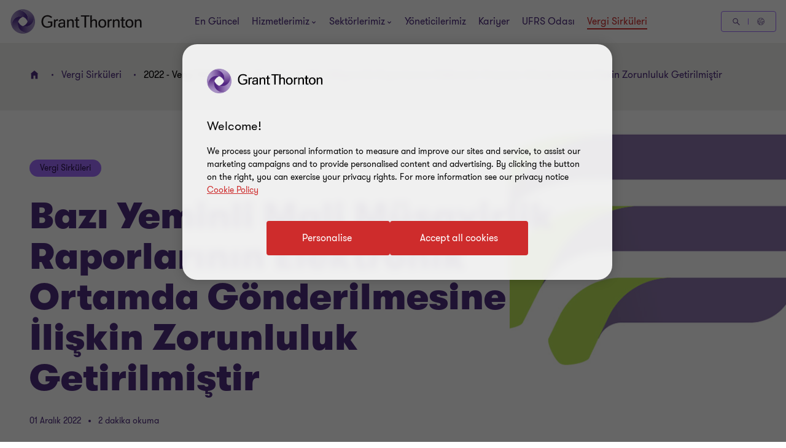

--- FILE ---
content_type: text/javascript
request_url: https://www.grantthornton.com.tr/dist/v2/js-v2/modules/GTCopyText.js?v=3307.0.0.0
body_size: -376
content:
GT.CopyText=function(){let t=Array.prototype.slice.call(document.querySelectorAll("[copytext]"));function o(e){if(window.ClipboardItem){let t={"text/plain":new Blob([e.textContent],{type:"text/plain"})};"string"!=typeof e&&(t["text/html"]=new Blob([e.innerHTML],{type:"text/html"})),navigator.clipboard.write([new ClipboardItem(t)]).then(function(){},function(t){console.log(t)})}else{"string"!=typeof e&&(e=e.textContent);var t=document.createElement("textarea");t.innerHTML=e,document.body.appendChild(t),t.select(),document.execCommand("copy");document.body.removeChild(t)}}t.forEach(function(t){t.addEventListener("click",function(t){var e,n=t.target.dataset;n&&(n.target?((e=document.getElementById(n.target))&&(o(e),n.copied&&(t.target.innerHTML=n.copied)),dataLayer.push({event:"gtm.click","gtm.elementID":"press-text-copied-CTA"})):o(n.text))})})},GT.domContentLoadedFncList.push(function(){GT.CopyText()});

--- FILE ---
content_type: text/javascript
request_url: https://www.grantthornton.com.tr/dist/v2/js-v2/modules/GTImagesGallery.js?v=3307.0.0.0
body_size: 712
content:
GT.ImagesGallery=function(){const u={openingModal:"opening-modal",active:"active",show:"show",glideV2:"glide-v2",glideSwipeable:"glide--swipeable",gallerBlock:"image-gallery-block",galleryModal:"gallery-modal",galleryList:"gallery-list",galleryItem:"gallery-item",galleryItemIcon:"gallery-item__icon",modalCloseButton:"modal-close-button",glideSlide:"glide__slide",glideSlides:"glide__slides",lightbox:"lightbox"},y={documentElement:document.firstElementChild,galleryItems:null,galleryIcons:null,closeButton:null};function n(e){return e.map(e=>{var l=e?.src||e?.dataset?.src;return e&&e.alt&&e.dataset?.order&&l?`
            <div class="${u.glideSlide}">
                <div class="${u.galleryItem}">
                    <img alt="${e.alt}" 
                         data-order="${e.dataset.order}" 
                         loading="lazy" 
                         src="${l}">
                </div>
            </div>
        `:""}).filter(e=>""!==e).join("")}function f(e,l){if(e){const i=e.querySelector("."+u.galleryModal),s=i?.querySelector("."+u.glideV2);if(i&&s){var t,a,o,e=n(function(e){const l=e.querySelector("."+u.galleryList);return l?(e=l.classList.contains(u.glideV2)?`.${u.glideSlide}:not(.glide__slide--clone) .${u.galleryItem} img`:`.${u.galleryItem} img`,Array.from(l.querySelectorAll(e))):[]}(e));const r=s.querySelector("."+u.glideSlides);r&&(r.innerHTML=e),t=s,a=i,o=l,t&&a?setTimeout(()=>{try{t.classList.add(u.active);const e=a.querySelector("."+u.modalCloseButton);e&&e.classList.add(u.active),o&&"function"==typeof o&&o()}catch(e){console.error("Error initializing Glide carousel:",e),o&&o()}},100):o&&o()}else l&&l()}else l&&l()}function v(a,o){a&&"number"==typeof o&&setTimeout(()=>{try{if(GT.glidesV2){let e=GT.glidesV2[a],l=(e?.go("="+o),document.querySelector(`[data-glidename="${a}"]`)),t=l.closest("."+u.galleryModal);t&&setTimeout(()=>{t?.classList.add(u.show),setTimeout(()=>{GT.loopFocus(t,GT.getListFocusableElms(t)),e?.on("run.after",()=>{GT.loopFocus(t,GT.getListFocusableElms(t),!0)})},500)},250)}}catch(e){console.error("Error navigating to slide:",e)}},100)}function a(e){if(e){var l=GT.glidesV2[e.closest("."+u.galleryList).dataset.glidename];if(!l?.isMoving){const a=e.querySelector("img");l=a?.getAttribute("data-order");if(l){const o=e.closest("[data-gallery-block-id]");e=o?.dataset?.galleryBlockId;if(o&&e){const i=o.querySelector("."+u.galleryModal),s=o.querySelector(`.${u.glideV2}[data-glidename="modalGlide_${e}"]`);if(i&&s){const r=s.dataset.glidename;e=s.classList.contains(u.glideSwipeable);const n=parseInt(l,10)-1;var t=i;if(t){const g=t.closest(".animatedParent"),m=(g&&g.classList.remove("animatedParent","animateOnce"),t.closest(".animated"));m&&m.classList.remove("animated","fadeInUpShort","go"),setTimeout(()=>{t.classList.add(u.active),setTimeout(()=>{y.documentElement.classList.add(u.openingModal)},500)})}e?v(r,n):f(o,()=>{v(r,n)});const d=()=>{var e=i,t=n;if(e){y.documentElement.classList.remove(u.openingModal),e.classList.remove(u.show);let l=e.closest("."+u.gallerBlock)?.querySelector("."+u.galleryList);setTimeout(()=>{if(e.classList.remove(u.active),l.classList.contains(u.glideV2)){let e=l?.querySelector(`.${u.glideSlide}[data-index="${t}"]`);e?.querySelector("."+u.galleryItem)?.focus()}else{let e=l?.querySelector(`.${u.galleryItem} img[data-order="${t+1}"]`);e?.closest("."+u.galleryItem)?.focus()}},100)}},c=i.querySelector("."+u.modalCloseButton);c.addEventListener("click",e=>{e.preventDefault(),d()}),c.addEventListener("keydown",e=>{"Enter"===e.key&&(e.preventDefault(),d())})}}}}}}try{y.galleryItems=document.querySelectorAll("."+u.galleryItem),y.galleryItems.forEach(l=>{const t=e=>{e.preventDefault(),a(l)};l.addEventListener("click",t),l.addEventListener("keydown",e=>{"Enter"===e.key&&t(e)})})}catch(e){console.error("Error initializing GT.ImagesGallery:",e)}},"undefined"==typeof isV1GT&&GT.domContentLoadedFncList.push(function(){GT.ImagesGallery()});